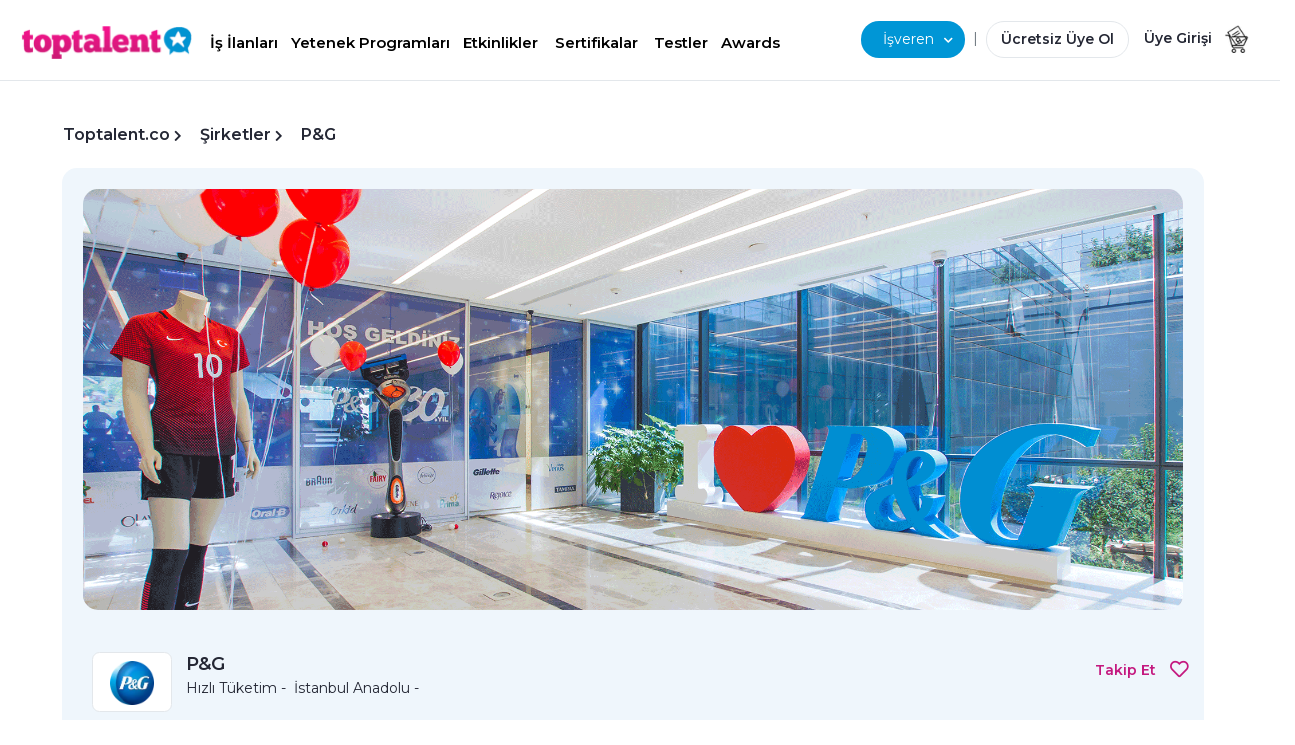

--- FILE ---
content_type: text/html; charset=utf-8
request_url: https://toptalent.co/pg
body_size: 23258
content:
<!DOCTYPE html>

<html lang="tr">
<head>
    <meta charset="utf-8" /><script type="text/javascript">window.NREUM||(NREUM={});NREUM.info = {"beacon":"bam.eu01.nr-data.net","errorBeacon":"bam.eu01.nr-data.net","licenseKey":"NRJS-659f7528226b1a8f899","applicationID":"29015522","transactionName":"MhBSZQoZWhZYUEVbXwtafWc7V3cKVENQXFkABnNeFgxGClVfVEAfIRBEUBEU","queueTime":15,"applicationTime":249,"agent":"","atts":""}</script><script type="text/javascript">(window.NREUM||(NREUM={})).init={ajax:{deny_list:["bam.eu01.nr-data.net"]},feature_flags:["soft_nav"]};(window.NREUM||(NREUM={})).loader_config={licenseKey:"NRJS-659f7528226b1a8f899",applicationID:"29015522",browserID:"29015530"};window.NREUM||(NREUM={}),__nr_require=function(t,e,n){function r(n){if(!e[n]){var i=e[n]={exports:{}};t[n][0].call(i.exports,function(e){var i=t[n][1][e];return r(i||e)},i,i.exports)}return e[n].exports}if("function"==typeof __nr_require)return __nr_require;for(var i=0;i<n.length;i++)r(n[i]);return r}({1:[function(t,e,n){function r(){}function i(t,e,n,r){return function(){return s.recordSupportability("API/"+e+"/called"),o(t+e,[u.now()].concat(c(arguments)),n?null:this,r),n?void 0:this}}var o=t("handle"),a=t(9),c=t(10),f=t("ee").get("tracer"),u=t("loader"),s=t(4),d=NREUM;"undefined"==typeof window.newrelic&&(newrelic=d);var p=["setPageViewName","setCustomAttribute","setErrorHandler","finished","addToTrace","inlineHit","addRelease"],l="api-",v=l+"ixn-";a(p,function(t,e){d[e]=i(l,e,!0,"api")}),d.addPageAction=i(l,"addPageAction",!0),d.setCurrentRouteName=i(l,"routeName",!0),e.exports=newrelic,d.interaction=function(){return(new r).get()};var m=r.prototype={createTracer:function(t,e){var n={},r=this,i="function"==typeof e;return o(v+"tracer",[u.now(),t,n],r),function(){if(f.emit((i?"":"no-")+"fn-start",[u.now(),r,i],n),i)try{return e.apply(this,arguments)}catch(t){throw f.emit("fn-err",[arguments,this,t],n),t}finally{f.emit("fn-end",[u.now()],n)}}}};a("actionText,setName,setAttribute,save,ignore,onEnd,getContext,end,get".split(","),function(t,e){m[e]=i(v,e)}),newrelic.noticeError=function(t,e){"string"==typeof t&&(t=new Error(t)),s.recordSupportability("API/noticeError/called"),o("err",[t,u.now(),!1,e])}},{}],2:[function(t,e,n){function r(t){if(NREUM.init){for(var e=NREUM.init,n=t.split("."),r=0;r<n.length-1;r++)if(e=e[n[r]],"object"!=typeof e)return;return e=e[n[n.length-1]]}}e.exports={getConfiguration:r}},{}],3:[function(t,e,n){var r=!1;try{var i=Object.defineProperty({},"passive",{get:function(){r=!0}});window.addEventListener("testPassive",null,i),window.removeEventListener("testPassive",null,i)}catch(o){}e.exports=function(t){return r?{passive:!0,capture:!!t}:!!t}},{}],4:[function(t,e,n){function r(t,e){var n=[a,t,{name:t},e];return o("storeMetric",n,null,"api"),n}function i(t,e){var n=[c,t,{name:t},e];return o("storeEventMetrics",n,null,"api"),n}var o=t("handle"),a="sm",c="cm";e.exports={constants:{SUPPORTABILITY_METRIC:a,CUSTOM_METRIC:c},recordSupportability:r,recordCustom:i}},{}],5:[function(t,e,n){function r(){return c.exists&&performance.now?Math.round(performance.now()):(o=Math.max((new Date).getTime(),o))-a}function i(){return o}var o=(new Date).getTime(),a=o,c=t(11);e.exports=r,e.exports.offset=a,e.exports.getLastTimestamp=i},{}],6:[function(t,e,n){function r(t,e){var n=t.getEntries();n.forEach(function(t){"first-paint"===t.name?l("timing",["fp",Math.floor(t.startTime)]):"first-contentful-paint"===t.name&&l("timing",["fcp",Math.floor(t.startTime)])})}function i(t,e){var n=t.getEntries();if(n.length>0){var r=n[n.length-1];if(u&&u<r.startTime)return;var i=[r],o=a({});o&&i.push(o),l("lcp",i)}}function o(t){t.getEntries().forEach(function(t){t.hadRecentInput||l("cls",[t])})}function a(t){var e=navigator.connection||navigator.mozConnection||navigator.webkitConnection;if(e)return e.type&&(t["net-type"]=e.type),e.effectiveType&&(t["net-etype"]=e.effectiveType),e.rtt&&(t["net-rtt"]=e.rtt),e.downlink&&(t["net-dlink"]=e.downlink),t}function c(t){if(t instanceof y&&!w){var e=Math.round(t.timeStamp),n={type:t.type};a(n),e<=v.now()?n.fid=v.now()-e:e>v.offset&&e<=Date.now()?(e-=v.offset,n.fid=v.now()-e):e=v.now(),w=!0,l("timing",["fi",e,n])}}function f(t){"hidden"===t&&(u=v.now(),l("pageHide",[u]))}if(!("init"in NREUM&&"page_view_timing"in NREUM.init&&"enabled"in NREUM.init.page_view_timing&&NREUM.init.page_view_timing.enabled===!1)){var u,s,d,p,l=t("handle"),v=t("loader"),m=t(8),g=t(3),y=NREUM.o.EV;if("PerformanceObserver"in window&&"function"==typeof window.PerformanceObserver){s=new PerformanceObserver(r);try{s.observe({entryTypes:["paint"]})}catch(h){}d=new PerformanceObserver(i);try{d.observe({entryTypes:["largest-contentful-paint"]})}catch(h){}p=new PerformanceObserver(o);try{p.observe({type:"layout-shift",buffered:!0})}catch(h){}}if("addEventListener"in document){var w=!1,b=["click","keydown","mousedown","pointerdown","touchstart"];b.forEach(function(t){document.addEventListener(t,c,g(!1))})}m(f)}},{}],7:[function(t,e,n){function r(t,e){if(!i)return!1;if(t!==i)return!1;if(!e)return!0;if(!o)return!1;for(var n=o.split("."),r=e.split("."),a=0;a<r.length;a++)if(r[a]!==n[a])return!1;return!0}var i=null,o=null,a=/Version\/(\S+)\s+Safari/;if(navigator.userAgent){var c=navigator.userAgent,f=c.match(a);f&&c.indexOf("Chrome")===-1&&c.indexOf("Chromium")===-1&&(i="Safari",o=f[1])}e.exports={agent:i,version:o,match:r}},{}],8:[function(t,e,n){function r(t){function e(){t(c&&document[c]?document[c]:document[o]?"hidden":"visible")}"addEventListener"in document&&a&&document.addEventListener(a,e,i(!1))}var i=t(3);e.exports=r;var o,a,c;"undefined"!=typeof document.hidden?(o="hidden",a="visibilitychange",c="visibilityState"):"undefined"!=typeof document.msHidden?(o="msHidden",a="msvisibilitychange"):"undefined"!=typeof document.webkitHidden&&(o="webkitHidden",a="webkitvisibilitychange",c="webkitVisibilityState")},{}],9:[function(t,e,n){function r(t,e){var n=[],r="",o=0;for(r in t)i.call(t,r)&&(n[o]=e(r,t[r]),o+=1);return n}var i=Object.prototype.hasOwnProperty;e.exports=r},{}],10:[function(t,e,n){function r(t,e,n){e||(e=0),"undefined"==typeof n&&(n=t?t.length:0);for(var r=-1,i=n-e||0,o=Array(i<0?0:i);++r<i;)o[r]=t[e+r];return o}e.exports=r},{}],11:[function(t,e,n){e.exports={exists:"undefined"!=typeof window.performance&&window.performance.timing&&"undefined"!=typeof window.performance.timing.navigationStart}},{}],ee:[function(t,e,n){function r(){}function i(t){function e(t){return t&&t instanceof r?t:t?u(t,f,a):a()}function n(n,r,i,o,a){if(a!==!1&&(a=!0),!l.aborted||o){t&&a&&t(n,r,i);for(var c=e(i),f=m(n),u=f.length,s=0;s<u;s++)f[s].apply(c,r);var p=d[w[n]];return p&&p.push([b,n,r,c]),c}}function o(t,e){h[t]=m(t).concat(e)}function v(t,e){var n=h[t];if(n)for(var r=0;r<n.length;r++)n[r]===e&&n.splice(r,1)}function m(t){return h[t]||[]}function g(t){return p[t]=p[t]||i(n)}function y(t,e){l.aborted||s(t,function(t,n){e=e||"feature",w[n]=e,e in d||(d[e]=[])})}var h={},w={},b={on:o,addEventListener:o,removeEventListener:v,emit:n,get:g,listeners:m,context:e,buffer:y,abort:c,aborted:!1};return b}function o(t){return u(t,f,a)}function a(){return new r}function c(){(d.api||d.feature)&&(l.aborted=!0,d=l.backlog={})}var f="nr@context",u=t("gos"),s=t(9),d={},p={},l=e.exports=i();e.exports.getOrSetContext=o,l.backlog=d},{}],gos:[function(t,e,n){function r(t,e,n){if(i.call(t,e))return t[e];var r=n();if(Object.defineProperty&&Object.keys)try{return Object.defineProperty(t,e,{value:r,writable:!0,enumerable:!1}),r}catch(o){}return t[e]=r,r}var i=Object.prototype.hasOwnProperty;e.exports=r},{}],handle:[function(t,e,n){function r(t,e,n,r){i.buffer([t],r),i.emit(t,e,n)}var i=t("ee").get("handle");e.exports=r,r.ee=i},{}],id:[function(t,e,n){function r(t){var e=typeof t;return!t||"object"!==e&&"function"!==e?-1:t===window?0:a(t,o,function(){return i++})}var i=1,o="nr@id",a=t("gos");e.exports=r},{}],loader:[function(t,e,n){function r(){if(!M++){var t=T.info=NREUM.info,e=m.getElementsByTagName("script")[0];if(setTimeout(u.abort,3e4),!(t&&t.licenseKey&&t.applicationID&&e))return u.abort();f(x,function(e,n){t[e]||(t[e]=n)});var n=a();c("mark",["onload",n+T.offset],null,"api"),c("timing",["load",n]);var r=m.createElement("script");0===t.agent.indexOf("http://")||0===t.agent.indexOf("https://")?r.src=t.agent:r.src=l+"://"+t.agent,e.parentNode.insertBefore(r,e)}}function i(){"complete"===m.readyState&&o()}function o(){c("mark",["domContent",a()+T.offset],null,"api")}var a=t(5),c=t("handle"),f=t(9),u=t("ee"),s=t(7),d=t(2),p=t(3),l=d.getConfiguration("ssl")===!1?"http":"https",v=window,m=v.document,g="addEventListener",y="attachEvent",h=v.XMLHttpRequest,w=h&&h.prototype,b=!1;NREUM.o={ST:setTimeout,SI:v.setImmediate,CT:clearTimeout,XHR:h,REQ:v.Request,EV:v.Event,PR:v.Promise,MO:v.MutationObserver};var E=""+location,x={beacon:"bam.nr-data.net",errorBeacon:"bam.nr-data.net",agent:"js-agent.newrelic.com/nr-1216.min.js"},O=h&&w&&w[g]&&!/CriOS/.test(navigator.userAgent),T=e.exports={offset:a.getLastTimestamp(),now:a,origin:E,features:{},xhrWrappable:O,userAgent:s,disabled:b};if(!b){t(1),t(6),m[g]?(m[g]("DOMContentLoaded",o,p(!1)),v[g]("load",r,p(!1))):(m[y]("onreadystatechange",i),v[y]("onload",r)),c("mark",["firstbyte",a.getLastTimestamp()],null,"api");var M=0}},{}],"wrap-function":[function(t,e,n){function r(t,e){function n(e,n,r,f,u){function nrWrapper(){var o,a,s,p;try{a=this,o=d(arguments),s="function"==typeof r?r(o,a):r||{}}catch(l){i([l,"",[o,a,f],s],t)}c(n+"start",[o,a,f],s,u);try{return p=e.apply(a,o)}catch(v){throw c(n+"err",[o,a,v],s,u),v}finally{c(n+"end",[o,a,p],s,u)}}return a(e)?e:(n||(n=""),nrWrapper[p]=e,o(e,nrWrapper,t),nrWrapper)}function r(t,e,r,i,o){r||(r="");var c,f,u,s="-"===r.charAt(0);for(u=0;u<e.length;u++)f=e[u],c=t[f],a(c)||(t[f]=n(c,s?f+r:r,i,f,o))}function c(n,r,o,a){if(!v||e){var c=v;v=!0;try{t.emit(n,r,o,e,a)}catch(f){i([f,n,r,o],t)}v=c}}return t||(t=s),n.inPlace=r,n.flag=p,n}function i(t,e){e||(e=s);try{e.emit("internal-error",t)}catch(n){}}function o(t,e,n){if(Object.defineProperty&&Object.keys)try{var r=Object.keys(t);return r.forEach(function(n){Object.defineProperty(e,n,{get:function(){return t[n]},set:function(e){return t[n]=e,e}})}),e}catch(o){i([o],n)}for(var a in t)l.call(t,a)&&(e[a]=t[a]);return e}function a(t){return!(t&&t instanceof Function&&t.apply&&!t[p])}function c(t,e){var n=e(t);return n[p]=t,o(t,n,s),n}function f(t,e,n){var r=t[e];t[e]=c(r,n)}function u(){for(var t=arguments.length,e=new Array(t),n=0;n<t;++n)e[n]=arguments[n];return e}var s=t("ee"),d=t(10),p="nr@original",l=Object.prototype.hasOwnProperty,v=!1;e.exports=r,e.exports.wrapFunction=c,e.exports.wrapInPlace=f,e.exports.argsToArray=u},{}]},{},["loader"]);</script>
    
    <title>Toptalent.co | P&amp;G</title>

    <meta name="description" content="P&amp;G olarak amacımız; bug&#252;n ve gelecek nesiller i&#231;in d&#252;nya t&#252;keticilerinin yaşamlarını iyileştirecek y&#252;ksek kalite ve değerde markalı &#252;r&#252;nler ve hizmetler sunmaktır. " />
    <meta charset="utf-8">
    <meta name="viewport" content="width=device-width, minimum-scale=1.0, maximum-scale=1.0, user-scalable=no">
    <meta name="google-site-verification" content="iiRGQhx0EPxsEEn4i-4TWpgzpaIemhoSpRk7U25RMTg" />
    <meta property="og:url" content="https://toptalent.co/pg" />
    <meta property="og:title" content="Toptalent.co | P&amp;G" />
    <meta property="og:site_name" content="toptalent.co" />
    <meta property="og:description" content="P&amp;G olarak amacımız; bug&#252;n ve gelecek nesiller i&#231;in d&#252;nya t&#252;keticilerinin yaşamlarını iyileştirecek y&#252;ksek kalite ve değerde markalı &#252;r&#252;nler ve hizmetler sunmaktır. " />
    <meta property="og:type" content="website" />
    <meta property="og:locale" content="tr_TR" />
    <link rel="shortcut icon" href="/favicon.ico">
        <meta name="robots" content="index, follow">
    

    <link rel="apple-touch-icon" sizes="57x57" href="/Content/img/favicons/apple-icon-57x57.png">
    <link rel="apple-touch-icon" sizes="60x60" href="/Content/img/favicons/apple-icon-60x60.png">
    <link rel="apple-touch-icon" sizes="72x72" href="/Content/img/favicons/apple-icon-72x72.png">
    <link rel="apple-touch-icon" sizes="76x76" href="/Content/img/favicons/apple-icon-76x76.png">
    <link rel="apple-touch-icon" sizes="114x114" href="/Content/img/favicons/apple-icon-114x114.png">
    <link rel="apple-touch-icon" sizes="120x120" href="/Content/img/favicons/apple-icon-120x120.png">
    <link rel="apple-touch-icon" sizes="144x144" href="/Content/img/favicons/apple-icon-144x144.png">
    <link rel="apple-touch-icon" sizes="152x152" href="/Content/img/favicons/apple-icon-152x152.png">
    <link rel="apple-touch-icon" sizes="180x180" href="/Content/img/favicons/apple-icon-180x180.png">
    <link rel="icon" type="image/png" sizes="192x192" href="/Content/img/favicons/android-icon-192x192.png">
    <link rel="icon" type="image/png" sizes="32x32" href="/Content/img/favicons/favicon-32x32.png">
    <link rel="icon" type="image/png" sizes="96x96" href="/Content/img/favicons/favicon-96x96.png">
    <link rel="icon" type="image/png" sizes="16x16" href="/Content/img/favicons/favicon-16x16.png">
    <link rel="manifest" href="/Content/img/favicons/manifest.json">
    <meta name="msapplication-TileColor" content="#ffffff">
    <meta name="msapplication-TileImage" content="/Content/img/favicons/ms-icon-144x144.png">
    <meta name="theme-color" content="#ffffff">

    <!--#region Dns Prefetch & Preconnect  -->
    <link rel="preconnect" href="//www.googletagmanager.com">
    <link rel="preconnect" href="//www.google-analytics.com">
    <link rel="preconnect" href="//connect.facebook.net">
    <link rel="preconnect" href="//static.hotjar.com">
    <link rel="preconnect" href="https://fonts.googleapis.com">
    <link rel="preconnect" href="https://fonts.gstatic.com" crossorigin>
    <link rel="dns-prefetch" href="//www.googletagmanager.com">
    <link rel="dns-prefetch" href="//www.google-analytics.com">
    <link rel="dns-prefetch" href="//connect.facebook.net">
    <link rel="dns-prefetch" href="//static.hotjar.com">

    <!--#endregion -->

    <link href="https://toptalent.co/pg" rel="canonical" />
            <meta property="og:image" content="https://toptalent.co/Uploads/CompanyImages/ProfilPageHeaderPhoto/f66a9b67-8655-4ee5-af46-d68bc79beb47.png" />
            <meta name="twitter:image" content="https://toptalent.co/Uploads/CompanyImages/ProfilPageHeaderPhoto/f66a9b67-8655-4ee5-af46-d68bc79beb47.png" />

    <meta name="twitter:site" content="@toptalentTR" />
    <meta name="twitter:title" content="Toptalent.co | P&amp;G" />
    <meta name="twitter:description" content="P&amp;G olarak amacımız; bug&#252;n ve gelecek nesiller i&#231;in d&#252;nya t&#252;keticilerinin yaşamlarını iyileştirecek y&#252;ksek kalite ve değerde markalı &#252;r&#252;nler ve hizmetler sunmaktır. " />
    <meta name="twitter:card" content="summary_large_image" />
    <meta name="twitter:creator" content="@toptalentTR" />

    <meta name="facebook-domain-verification" content="8djd9p0w2o2gy3f8b5bi5xwnl5k976" />

    <link rel="stylesheet" href="/assets/css/bootstrap.min.css">
    <link rel="stylesheet" href="/assets/css/toptalent-core.min.css?v=70">
    
    
    <link rel="stylesheet" href="/assets/css/custom.min.css?v=70">
    <link href="/assets/css/app.min.css?v=70" rel="stylesheet" />
    <link href="/owlcarousel?v=MmPx2D6xvHqWXHicx2xQII_16PnBXopYQuZyF8yqpMA1" rel="stylesheet"/>

    <!-- Custom -->

    <link rel="stylesheet" href="/assets/css/all.min.css?v=70" />
    <link href="/assets/css/nav2.css?v=70" rel="stylesheet" />
    <link rel="preload" href="/assets/css/nav2.css?v=70" as="style" onload="this.onload=null;this.rel='stylesheet'">
    <noscript><link rel="stylesheet" href="/assets/css/nav2.css?v=70"></noscript>
    
    
    

    
    <link rel="stylesheet" href="/Content/css/bootstrap/bootstrap-multiselect.css?v=70" media="print" onload="this.media='all'">
    <link rel="stylesheet" href="/Assets/css/select2-4.1.0-rc.0.min.css" media="print" onload="this.media='all'">
    

    <link rel="stylesheet" href="/assets/pages/layout/footermobile.css?v=70" media="print" onload="this.media='screen and (max-width:576px)'">
    <link rel="stylesheet" href="/assets/pages/layout/footer.css?v=70" media="print" onload="this.media='screen and (min-width:1166px)'">
    
    
        <link rel="preload" as="image" href="/assets/img/logo/logo-toptalent.png" importance="high">
    <link rel="preload" href="/assets/css/bootstrap.min.css" as="style">
    <link rel="preload" href="/assets/css/custom.min.css?v=70" as="style">

    

    <link rel="preload" as="image" href="/assets/img/cmn/icon-sprite.png" importance="high">
    <link rel="preload" as="script" href="/assets/js/jquery-1.9.1.min.js">

    <style>
        .add-button {
            position: absolute;
            top: 1px;
            left: 1px;
        }

        @media (min-width: 576px) and (max-width: 991px) {
            .row {
                margin-left: 0 !important;
                margin-right: 0 !important;
            }
        }

        div.btn-canli-yayin {
            position: fixed;
            bottom: 15px;
            right: 25px;
            z-index: 100001;
        }
        div.btn-display-topawards {
            position: fixed;
            bottom: 5px;
            right: 5px;
            z-index: 100001;
        }
    </style>
    <script>
        (function (w, d, s, l, i) {
            w[l] = w[l] || []; w[l].push({
                'gtm.start':
                    new Date().getTime(), event: 'gtm.js'
            }); var f = d.getElementsByTagName(s)[0],
                j = d.createElement(s), dl = l != 'dataLayer' ? '&l=' + l : ''; j.async = true; j.src =
                    'https://www.googletagmanager.com/gtm.js?id=' + i + dl; f.parentNode.insertBefore(j, f);
        })(window, document, 'script', 'dataLayer', 'GTM-5FS2BNF');</script>
    <script>
        var googletag = googletag || {};
        googletag.cmd = googletag.cmd || [];
    </script>



<script async src="https://securepubads.g.doubleclick.net/tag/js/gpt.js"></script>
<script>
    googletag.cmd.push(function () {
        googletag.defineSlot('/34280856/Toptalent_Ads', [336, 280], 'div-gpt-ad-1528222952994-1').addService(googletag.pubads());
        googletag.pubads().enableSingleRequest();
        googletag.enableServices();
    });
</script>
<script>
    window.googletag = window.googletag || { cmd: [] };
    googletag.cmd.push(function () {
        googletag.defineSlot('/34280856/300x250', [300, 250], 'div-gpt-ad-1598000872665-0').addService(googletag.pubads());
        googletag.pubads().enableSingleRequest();
        googletag.enableServices();
    });
</script>
<script>
    googletag.cmd.push(function () {
        var leaderboard_mapping = googletag.sizeMapping().
            addSize([800, 600], [728, 90]).
            addSize([0, 0], [320, 50]).
            build();
        //leaderboard declaration
        googletag.defineSlot('/34280856/Toptalent_Ads', [728, 90], 'div-gpt-ad-1528222952994-0').defineSizeMapping(leaderboard_mapping).addService(googletag.pubads());
        googletag.pubads().enableSingleRequest();
        googletag.enableServices();
    });
</script>

    <!-- Hotjar Tracking Code for www.toptalent.co -->
    <script>
        (function (h, o, t, j, a, r) {
            h.hj = h.hj || function () { (h.hj.q = h.hj.q || []).push(arguments) };
            h._hjSettings = { hjid: 1019150, hjsv: 6 };
            a = o.getElementsByTagName('head')[0];
            r = o.createElement('script'); r.async = 1;
            r.src = t + h._hjSettings.hjid + j + h._hjSettings.hjsv;
            a.appendChild(r);
        })(window, document, 'https://static.hotjar.com/c/hotjar-', '.js?sv=');
    </script>
</head>
<body>
    <noscript>
        <iframe src="https://www.googletagmanager.com/ns.html?id=GTM-5FS2BNF"
                height="0" width="0" style="display:none;visibility:hidden"></iframe>
    </noscript>








    
    <input id="cauth" name="cauth" type="hidden" value="False" />
    <div class="modal fade" id="loginModal" tabindex="-1" aria-labelledby="loginModal" aria-hidden="true">
        <div class="modal-dialog modal-dialog-right">
            <div class="modal-content modal-content-right">
                <div class="modal-body">
                </div>
            </div>
        </div>
    </div>
    <div class="modal fade" id="forgotPassword" tabindex="-1" aria-labelledby="forgotPassword" aria-hidden="true">
        <div class="modal-dialog modal-dialog-right">
            <div class="modal-content modal-content-right">
                <div class="modal-body" id="forgotPasswordModalBody">

                </div>
            </div>
        </div>
    </div>
    <div class="modal fade" id="registration" tabindex="-1" aria-labelledby="registration" aria-hidden="true">
        <div class="modal-dialog modal-dialog-right">
            <div class="modal-content modal-content-right">
                <div class="modal-body" id="registrationModalBody">
                </div>
            </div>
        </div>
    </div>

    <div class="modal fade" id="OnBoarding" tabindex="-1" aria-labelledby="onBoarding" aria-hidden="true">
        <div class="modal-dialog">
            <div class="modal-content r-15">
                <div class="modal-body p-30" id="OnBoardingModalBody">
                </div>
            </div>
        </div>
    </div>
    <div class="modal fade" id="MessageModal" tabindex="-1" aria-labelledby="MessageModal" aria-hidden="true" style="z-index:1051!important;">
        <div class="modal-dialog">
            <div class="modal-content r-15">
                <div class="modal-body text-center p-30" id="MessageContent">
                </div>
            </div>
        </div>
    </div>




    


    


<style>
    @media(max-width:360px) {
    }
</style>
        <div class="container-fluid fixed-top" style="background-color: #fff; box-shadow: 0 1px 0 0 #e3e7eb;">

                    <style>
                        .top-job-button {
                            background-color: #fff;
                            border-top-left-radius: 8px;
                            border-top-right-radius: 8px;
                        }

                        .topTitle {
                            background: #EFF6FC;
                            padding-top: 10px;
                            justify-content: start;
                        }

                        .top-item {
                            color: #000;
                            font-size: 15px;
                            display: flex;
                            align-items: center;
                            padding-bottom: 10px;
                        }

                            .top-item:hover {
                                color: #000;
                                text-decoration: none;
                            }

                                .top-item:hover:active {
                                    color: #D51D8A;
                                    background-color: #EFF6FC;
                                }

                        .topImage {
                            margin-right: 8px;
                        }
                    </style>
                <div class="row px-md-4">
                    <div class="col-7 col-sm-8 navbar-height-l reset-padding-l pr-0 pt-4">
                        <a href="#" style="left:-3px; position: relative;" class="link-black pr-0" data-toggle="collapse" data-target="#accordionLefMenu" aria-controls="navbarCollapse" aria-expanded="true" aria-label="Toggle navigation">
                            <i class="fas fa-bars f-16 d-sm-none" style="vertical-align:middle;"></i>
                        </a>
                        
                        <a class="navbar-brand mx-0" href="/">
                       <img importance="high" title="toptalent.co" alt="toptalent.co" width="170" height="34" src="/assets/img/logo/logo-toptalent.png"
                            srcset="/assets/img/logo/logo-toptalent@2x.png 2x,
        /assets/img/logo/logo-toptalent@3x.png 3x"
                            class="toptalent-logo">
                   </a>

                        <div class="d-none d-lg-inline d-xl-inline">
                            <div class="d-none d-lg-inline d-xl-inline dropdown-isara" style="margin-left:10px;">
                                <a href="/is-ilanlari" class="btn ff-pnova-b fw-600 f-17 pt-2 pb-2 pl-1 pr-1 dropdown-toggle headItem"  aria-haspopup="true" aria-expanded="false">
                                    İş İlanları
                                </a>
                                <a href="/yetenek-programlari" class="btn ff-pnova-b fw-600 pt-2 pb-2 pl-1 pr-1 dropdown-toggle headItem"  aria-haspopup="true" aria-expanded="false">
                                    Yetenek Programları
                                </a>
                                <a href="/etkinlikler" class="btn ff-pnova-b fw-600 pt-2 pb-2 pl-1 pr-1 dropdown-toggle headItem" type="button"  aria-haspopup="true" aria-expanded="false">
                                    Etkinlikler
                                </a>
                                <a href="https://toptalent.co/online-egitim-sertifika-programlari/" class="btn ff-pnova-b fw-600 p-2 dropdown-toggle headItem" type="button"  aria-haspopup="true" aria-expanded="false">
                                    Sertifikalar
                                </a>

                                <a href="/yetenek-testleri" class="btn ff-pnova-b fw-600 pt-2 pb-2 pl-1 pr-1 dropdown-toggle headItem" type="button"  aria-haspopup="true" aria-expanded="false">
                                    Testler
                                </a>
                                <a href="https://toptalent.co/awards" class="btn ff-pnova-b fw-600 pt-2 pb-2 pl-1 pr-0 dropdown-toggle headItem" type="button"  aria-haspopup="true" aria-expanded="false">
                                    Awards
                                </a>
                                <!--<a href="https://toptalent.co/businessschool/online-egitim-sertifika-programlari/" class="btn ff-pnova-b fw-600 f-17   p-2 dropdown-toggle headItem" type="button"--> 
                                <!--aria-haspopup="true" aria-expanded="false">
    Eğitimler-->
                                
                                <!--</a>-->
                                


                            </div>

                            <!--<div class="d-none d-lg-inline d-xl-inline dropdown-isehazirlan">
        <a href="#" class="btn  p-2 pl-4 pr-4 dropdown-toggle" type="button" data-toggle="dropdown" aria-haspopup="true" aria-expanded="false">
            İşe Hazırlan<i class="fas fa-chevron-down" style=""></i>
        </a>
        <div class="dropdown-menu isveren-menu" style="left:-20px!important;">
            <a class="dropdown-item" href="https://toptalent.co/businessschool/online-egitim-sertifika-programlari/">Business School</a>
            <a class="dropdown-item" href="https://toptalent.co/businessschool/ucretsiz-online-egitimler/">Ücretsiz Eğitimler</a>
            <a class="dropdown-item" href="/sirketler">Şirketler</a>
            <a class="dropdown-item" href="/kariyer-araclari">CV Programları</a>-->
                            
                            <!--</div>
        </div>-->

                        </div>
                        
                        <style>
                            .headItem {
                                color: #000;
                                text-decoration: none;
                                border-bottom: 1px solid transparent;
                                transition: all ease-in-out 100ms;
                            }

                                .headItem:hover {
                                    color: #D51D8A;
                                }

                            /*.un {
                                    display: inline-block;
                                }

                                    .un:hover {
                                        color: #D51D8A;
                                    }

                                    .un::after {
                                        content: '';
                                        width: 0px;
                                        height: 1px;
                                        display: block;
                                        background: #D51D8A;
                                        transition: 300ms;
                                    }

                                    .un:hover::after {
                                        width: 98%;
                                    }*/

                            .cv-generator {
                                text-align: center;
                                display: inline-flex;
                                height: 35px;
                                width: 90px;
                                line-height: 1;
                                border: 1px solid #8e8e8e;
                                align-items: center;
                                justify-content: center;
                                border-radius: 5px;
                                top: -5px;
                                position: relative;
                                color: #000;
                                font-size: 12px;
                            }

                                .cv-generator a {
                                    color: #000;
                                    text-decoration: none;
                                }

                            @media only screen and (max-width : 667px) {
                                .cv-generator {
                                    top: 0;
                                }
                            }
                        </style>

                        

                        <style>
                            .isveren-menu {
                                background: #FFFFFF !important;
                                box-shadow: 0px 4px 17px rgba(0, 0, 0, 0.1) !important;
                                border-radius: 16px !important;
                                margin-top: 0px;
                            }

                                .isveren-menu a.dropdown-item {
                                    padding-top: 8px;
                                    padding-bottom: 8px;
                                }

                            .dropdown-isveren .dropdown-toggle:focus, .dropdown-isara .dropdown-toggle:focus, .dropdown-isehazirlan .dropdown-toggle:focus {
                                box-shadow: none;
                            }

                            .dropdown-isara a.dropdown-toggle, .dropdown-isehazirlan a.dropdown-toggle {
                                font-weight: 600;
                                font-size: 15px;
                            }

                                .dropdown-isara a.dropdown-toggle i, .dropdown-isehazirlan a.dropdown-toggle i {
                                    font-size: 14px;
                                    right: -10px;
                                    position: relative;
                                    top: 0;
                                }


                                .dropdown-isveren a.dropdown-toggle:after, .dropdown-isara a.dropdown-toggle:after, .dropdown-isehazirlan a.dropdown-toggle:after {
                                    display: none;
                                }
                        </style>


                    </div>
                    <style>
                        .header-search {
                            width: 300px;
                            display: inline-flex;
                        }

                            .header-search .search-icon {
                                position: absolute;
                                /* right: 0; */
                                top: 0;
                                display: flex;
                                flex-direction: row;
                                justify-content: center;
                                align-items: center;
                                align-self: center;
                                /*left: 2.91%;*/
                                /*top: 24%;*/
                                /*bottom: 24%;*/
                                /* background: #C4197F; */
                                border-radius: 250px;
                                text-align: center;
                                color: #FFFFFF;
                                z-index: 221;
                                white-space: nowrap;
                                left: 3.41%;
                                right: 87.5%;
                                top: 10%;
                                bottom: 10%;
                                width: 32px;
                                height: 32px;
                            }

                        .search-section p {
                            font-size: 18px;
                            font-weight: 700;
                            color: rgb(61, 36, 98);
                            width: 100%;
                            text-align: center;
                            line-height: 1.25;
                            margin: 0;
                            padding: 0;
                            border: 0;
                            outline: 0;
                            font-size: 100%;
                            vertical-align: baseline;
                            background: transparent;
                        }


                        .header-search input {
                            display: flex;
                            -webkit-box-align: center;
                            align-items: center;
                            -webkit-box-pack: center;
                            justify-content: center;
                            width: 100%;
                            max-width: 366px;
                            padding: 16px 24px;
                            background-color: rgb(255, 255, 255);
                            border: 1px solid #E3E7EB;
                            border-radius: 20px !important;
                            height: 40px;
                            text-indent: 20px;
                        }

                            .header-search input::-ms-input-placeholder, .header-search input::placeholder {
                                font-weight: 400 !important;
                                font-size: 19px !important;
                                line-height: 26px !important;
                                color: #242734 !important;
                            }
                    </style>
                    <div class="col-5 col-sm-4 navbar-height-l text-right ml-auto reset-padding-r pl-0 pt-4 pull-right" style="padding-right:5px !important;margin-right:0px !important;padding-left:0px !important;margin-left:0px !important; ">

                        <div class="d-none d-lg-inline d-xl-inline" style="padding-right:0px;margin-right:0px;padding-left:0px !important;margin-left:0px !important;">
                            
                            <!--<div class="input-group col-md-1 px-0 header-search">
                            <input type="search" placeholder="Ara" class="form-control ff-pnova-sb" autocomplete="off">
                            <svg class="search-icon" width="32" height="32" viewBox="0 0 32 32" fill="none" xmlns="http://www.w3.org/2000/svg">
                                <rect width="32" height="32" fill="#D8D8D8" fill-opacity="0.01" />
                                <circle cx="15" cy="14" r="7" stroke="#242734" stroke-width="2" />
                                <path d="M20 20L24.3571 24.3571" stroke="#242734" stroke-width="2" />
                            </svg>-->
                            


                            <!--</div>-->
                            
                            
                            <div class="d-none d-lg-inline d-xl-inline dropdown-isveren">

                                
                                <a href="#" class="btn btn-blue p-2 pl-4 pr-4 dropdown-toggle" type="button" data-toggle="dropdown" aria-haspopup="true" aria-expanded="false">
                                    İşveren<i class="fas fa-chevron-down" style="font-size: 10px; right: -10px;position: relative;top: 0;"></i>
                                </a>
                                <div class="dropdown-menu isveren-menu" style="left:-20px!important;">
                                    <a class="dropdown-item" href="/sirket"> İşveren Girişi</a>
                                    <a class="dropdown-item" href="/ucretsiz-is-ilani-ver">Ücretsiz İş İlanı Ver</a>
                                    <a class="dropdown-item" href="/isveren">İşe Alım Çözümleri</a>
                                    <a class="dropdown-item" href="/assessment-aday-degerlendirme-ve-ise-alim-testleri">Değerlendirme ve İşe Alım Testleri</a>
                                    <a class="dropdown-item" href="/insan-kaynaklari-platformu">İK Platformu</a>
                                    <a class="dropdown-item" href="/iletisim">Bize Ulaşın</a>
                                </div>
                            </div>
                            <span class="navbar-seperator text-muted" style="padding-left:4px !important; padding-right:4px !important;">|</span>
                            <a class="btn btn-ghost p-2 pl-3 pr-3 fw-600 mr-2 RegisterationBtn">Ücretsiz Üye Ol</a>
                            <a href="javascript:;" class="link-black navbar-seperator fw-600 LoginBtn" style="padding-left:4px !important; padding-right:4px !important; position:relative;">Üye Girişi</a>
                            <span style="margin-top:-5px;padding-top:-5px">
                                <a href="https://toptalent.co/businessschool/sepetim/" class="link-black navbar-seperator fw-600" style="padding-left:4px !important; padding-right:4px !important; position:relative;"><img src="/Assets/img/header/basket-sepet.png" height="28"></a>
                            </span>

                        </div>
                        <div class="d-flex d-xl-none d-lg-none float-right align-items-center" style=" justify-content: flex-end; width:250px; margin-top: 8px; font-size: 13px;">
                            
                            
                            <a href="javascript:void(0)" class="link-black navbar-seperator RegisterationBtn ff-pnova-sb pr-3" style="display: flex;text-align: center;">Üye Ol</a>
                            <a href="javascript:void(0)" class="link-black navbar-seperator LoginBtn ff-pnova-sb pr-0" style="text-align:center;">Üye Girişi</a>
                            <span style="margin-top:-5px;padding-top:-5px">
                                <a href="https://toptalent.co/businessschool/sepetim/" class="link-black navbar-seperator fw-600" style="padding-left:4px !important; padding-right:4px !important; position:relative;"><img src="/Assets/img/header/basket-sepet.png" height="28"></a>
                            </span>
                        </div>
                    </div>


                </div>

        </div>

    
    <div class="container-fluid p-0">
        <div class="row">
            

            <div class="col-12 col-sm-12 col-md-12 col-lg-12 col-xl-12  pl-3 pl-sm-0" id="maincontainer">
                



<style>
    #read-more-hakkimda {
        height: 210px;
        overflow-y: hidden;
    }

    #read-more-hakkimda1 {
        height: 100px;
        overflow-y: hidden;
    }

    .rd-content1 {
        height: 44px;
        overflow-y: hidden;
    }

        .rd-content1.active {
            height: auto !important;
            overflow-y: auto !important;
        }

    .rd-content {
        height: 100px;
        overflow-y: hidden;
    }

        .rd-content.active {
            height: auto !important;
            overflow-y: auto !important;
        }

    .fluid-video {
        position: relative;
        padding-bottom: 56.25%;
        height: 0;
        overflow: hidden;
    }

        .fluid-video iframe {
            width: 100%;
            height: 100%;
            position: absolute;
            left: 0px;
            top: 0px;
            overflow: hidden
        }
</style>
<link href="/Assets/plugin/swipebox-master/src/css/swipebox.min.css" rel="stylesheet" />

<div class="container-fluid container-blue-lt" style="background-color:#fff;">
    <div class="container px-0">
        <div class="row row-padding px-0">
            <div class="col-12 pt-4 pt-sm-5"></div>
            <div class="clearfix"></div>
            <!-- Profile Left Start -->
            <div class="col-12 mb-3 mb-sm-4 mx-auto">
                <div class="row">
                    <div class="col-12">
                        <ul class="page-breadcrumb d-none d-sm-block">
                            <li>
                                <a href="/" class="f-16 fw-600">Toptalent.co</a>
                                <i class="fas fa-chevron-right pr-3 fa-xs"></i>
                            </li>
                            <li>
                                <a href="/sirketler" class="f-16 fw-600">Şirketler</a>
                                <i class="fas fa-chevron-right pr-3 fa-xs"></i>
                            </li>
                            <li><span class="f-16 fw-600">P&amp;G</span></li>
                        </ul>

                    </div>
                </div>
            </div>
            <div class="col-lg-12 pl-0 pr-0 pb-4 pl-sm-3 pr-sm-3 mx-auto">
                <div class="card card-noborder r-15 mb-4 r-xs-0" style="background-color: #EFF6FC;">
                    <div class="col-12 pl-0 pr-0 pb-4 pb-sm-5 pl-sm-4 pr-sm-4 pt-sm-4">
                            <img src="/Uploads/CompanyImages/ProfilPageHeaderPhoto/f66a9b67-8655-4ee5-af46-d68bc79beb47.png" class="r-15 w-100 r-xs-0" alt="P&amp;G" />
                    </div>
                        <div class="col-12 d-flex">
                            <div class="col-sm-6 pb-3 pb-sm-2 ">
                                <ul class="list-unstyled">
                                    <li class="media">
                                        <img src="/Uploads/CompanyImages/Logo/97ec7cd8-4f17-442a-bddf-c5418169434f.webp" class="comp-logo mr-3" alt="P&amp;G">
                                        <div class="media-body">
                                            <h1 class="f-18 ff-pnova-b mb-0">P&amp;G</h1>
                                            Hızlı T&#252;ketim - &nbsp;İstanbul Anadolu - &nbsp;
                                        </div>
                                    </li>
                                </ul>
                            </div>
                                <div class="col-sm-6 pb-3 pb-sm-5 text-sm-right pl-4 pr-0" style="padding-left:5px!important;">

                                    <div class="float-right float-sm-none mt-2 mb-0 mb-sm-3">
                                        <a href="javascript:;" class="link-pink fw-600 add-favorite" data-id="39">Takip Et<i class="far fa-heart fa-lg pl-3"></i></a>
                                    </div>
                                    
                                    
                                </div>

                        </div>
                    <div class="col-12">
                            <div class="col-sm-12 d-flex">
                                <div class="col-sm-10 pb-1 d-sm-block">
                                    <h2 style="float:left;">
                                        <a href="#" onclick="smoothScroll(document.getElementById('companyjobs'))" class="f-16 ff-pnova-b pb-2 pr-3 text-black companybuttons" style="text-decoration:none;">İş İlanları</a>
                                    </h2>
                                    <h2 style="float:left;">
                                        <a href="#" onclick="smoothScroll(document.getElementById('companyAbout'))" class="f-16 ff-pnova-b pb-2 pr-3 text-black companybuttons" style="text-decoration:none;">Hakkında</a>
                                    </h2>
                                    <h2 style="float:left;">
                                        <a href="#" onclick="smoothScroll(document.getElementById('officeLife'))" class="f-16 ff-pnova-b pb-2 pr-3 text-black companybuttons" style="text-decoration:none;">Hayat</a>

                                    </h2>
                                    <h2 style="float:left;">
                                        <a href="#" onclick="smoothScroll(document.getElementById('companyphotos'))" class="f-16 ff-pnova-b pb-2 pr-3 text-black companybuttons" style="text-decoration:none;">Fotoğraflar</a>

                                    </h2>
                                    <h2 style="float:left;">
                                        <a href="#" onclick="smoothScroll(document.getElementById('testimonial'))" class="f-16 ff-pnova-b pb-2 pr-3 text-black companybuttons" style="text-decoration:none;">Takım</a>
                                    </h2>
                                    <h2 style="float:left;">
                                        <a href="#" onclick="smoothScroll(document.getElementById('companyvideos'))" class="f-16 ff-pnova-b pb-2 pr-3 text-black companybuttons" style="text-decoration:none;">Videolar</a>
                                    </h2>
                                    <h2 style="float:left;">
                                        <a href="#" onclick="smoothScroll(document.getElementById('socialmedia'))" class="f-16 ff-pnova-b pb-2 pr-3 text-black companybuttons" style="text-decoration:none;">Sosyal Medya</a>
                                    </h2>
                                </div>
                                
                            </div>
                        <style>
                            .companybuttons:hover {
                                color: black;
                            }
                        </style>
                        
                    </div>
                </div>
                    <div class="card card-noborder r-15 p-30 r-xs-0" style="background-color: transparent !important; padding-bottom: 0px !important; padding-top: 0px !important;" id="companyAbout">
                        <div class="row">
                            <div class="col-12 pb-3 pt-3">
                                <h5 class="f-20 ff-pnova-b">Hakkında</h5>
                                <div class="f-13 rd-content1" style="font-size:16px; line-height:1.4;" id="read-more-hakkimda1"><p>Günlük hayatı iyileştiren markalarıyla insan hayatına dokunan mirasını 1837&rsquo;den günümüze ulaştıran P&amp;G, günlük yaşamlara dokunarak küçük ama anlamlı farklar yaratmak için çalışıyor.</p>

<p>P&amp;G, hayatın küçük anlarında büyük potansiyel olduğunu görüyor: Dişlerimizi fırçalarken, saçlarımızı yıkarken, duş alırken, tıraş olurken, bebeğimize bakarken, evimizi temizlerken, bulaşıkları ve çamaşırları yıkarken... Bu anları biraz daha kolaylaştıran ürünler yapıyor.</p>
</div>
                                <a href="javascript:;" class="btn-readmore1 text-blue fw-600" data-target="read-more-hakkimda1">Daha fazla <i class="fas fa-chevron-down fa-xs p-left-10"></i></a>
                            </div>
                        </div>
                    </div>
                                <div id="companyphotos">
                    

    <div class="card card-noborder r-15 p-30 r-xs-0" style="background-color:transparent !important; padding-bottom:0px !important; padding-top:0px !important;">
        <div class="row">
            <div class="col-8 pb-2 pt-2">
                <h5 class="f-20 ff-pnova-b">Fotoğraflar</h5>
            </div>
            <div class="col-4 text-right pb-3 pt-3">
                
            </div>
            


            
                <style>

                    .showallphotos {
                        height: 617px;
                        overflow-y: hidden;
                    }

                        .showallphotos.active {
                            height: auto !important;
                            overflow-y: auto !important;
                        }
                </style>


        <div class="container" >

            <div class="gallery showallphotos" id="showphotos" style="margin-bottom:15px;">
                        <a href="/Uploads/CompanyImages/ProfilePhotos/22e9702d-1663-49b9-a68d-663991a68f7e.jpg" class="swipebox-sf gallery__item gallery__item--1" title="P&amp;G">
                            <img src="/Uploads/CompanyImages/ProfilePhotos/22e9702d-1663-49b9-a68d-663991a68f7e.jpg" class="gallery__img" style="border-radius:4px; ">
                        </a>
                        <a href="/Uploads/CompanyImages/ProfilePhotos/17d12b83-82bd-4ce6-a1bd-14132fe50179.jpg" class="swipebox-sf gallery__item gallery__item--2" title="P&amp;G">
                            <img src="/Uploads/CompanyImages/ProfilePhotos/17d12b83-82bd-4ce6-a1bd-14132fe50179.jpg" class="gallery__img" style="border-radius:4px; ">
                        </a>
                        <a href="/Uploads/CompanyImages/ProfilePhotos/a314fd46-47b8-4df6-86fa-3d69953da3b6.jpg" class="swipebox-sf gallery__item gallery__item--3" title="P&amp;G">
                            <img src="/Uploads/CompanyImages/ProfilePhotos/a314fd46-47b8-4df6-86fa-3d69953da3b6.jpg" class="gallery__img" style="border-radius:4px; ">
                        </a>
                        <a href="/Uploads/CompanyImages/ProfilePhotos/b306238b-ffa5-4abf-8747-83145d8e026d.jpg" class="swipebox-sf gallery__item gallery__item--4" title="P&amp;G">
                            <img src="/Uploads/CompanyImages/ProfilePhotos/b306238b-ffa5-4abf-8747-83145d8e026d.jpg" class="gallery__img" style="border-radius:4px; ">
                        </a>
                        <a href="/Uploads/CompanyImages/ProfilePhotos/7eb2a61b-8c5b-4653-91f7-b7b9afe71f9f.jpg" class="swipebox-sf gallery__item gallery__item--5" title="P&amp;G">
                            <img src="/Uploads/CompanyImages/ProfilePhotos/7eb2a61b-8c5b-4653-91f7-b7b9afe71f9f.jpg" class="gallery__img" style="border-radius:4px; ">
                        </a>
            </div>
                <a href="javascript:;" class="btn-readmore2 d-flex fw-600" data-target="showphotos" style="text-decoration:none; background-color:transparent !important; border:none !important; justify-content:center; font-size:16px; align-items:center !important;">Daha fazla<i class="fas fa-chevron-down fa-xs p-left-10"></i></a>
        </div>
        </div>
    </div>
    <style>
        .container {
            /*width: 60%;*/
            /*margin: 2rem auto;*/
        }

        .gallery {
            display: grid;
            grid-template-columns: repeat(12, 1fr);
            /*grid-template-rows: repeat(12, 5vw);*/
            grid-gap: 1.5rem;
        }

        .gallery__img {
            width: 100%;
            height: 100%;
            object-fit: cover;
            display: block;
            transition: 0.3s;
            box-shadow: rgba(0, 0, 0, 0.25) 0px 1px 10px;
        }

            .gallery__img:hover {
                transform: translate(0, -10px);
            }

        .gallery__item--1 {
            grid-column-start: 1;
            grid-column-end: 7;
            grid-row-start: 1;
            grid-row-end: 8;
            width: 100%;
            height: 100%;
            /*height:320px !important;*/
            /** Alternative Syntax **/
            /* grid-column: 1 / span 2;  */
            /* grid-row: 1 / span 2; */
        }

        .gallery__item--2 {
            grid-column-start: 7;
            grid-column-end: 13;
            grid-row-start: 1;
            grid-row-end: 8;
            width: 100%;
            height: 100%;
            /*height: 320px !important;*/
            /** Alternative Syntax **/
            /* grid-column: 3 / span 2;  */
            /* grid-row: 1 / span 2; */
        }

        .gallery__item--3 {
            grid-column-start: 1;
            grid-column-end: 5;
            grid-row-start: 8;
            grid-row-end: 10;
            width: 100%;
            height: 100%;
            /** Alternative Syntax **/
            /* grid-column: 5 / span 4;
            grid-row: 1 / span 5; */
        }

        .gallery__item--4 {
            grid-column-start: 5;
            grid-column-end: 9;
            grid-row-start: 8;
            grid-row-end: 10;
            width: 100%;
            height: 100%;
            /** Alternative Syntax **/
            /* grid-column: 1 / span 4;  */
            /* grid-row: 3 / span 3; */
        }

        .gallery__item--5 {
            grid-column-start: 9;
            grid-column-end: 13;
            grid-row-start: 8;
            grid-row-end: 10;
            width: 100%;
            height: 100%;
            /** Alternative Syntax **/
            /* grid-column: 1 / span 4; */
            /* grid-row: 6 / span 3; */
        }

        .gallery__item--6 {
            grid-column-start: 1;
            grid-column-end: 4;
            grid-row-start: 10;
            grid-row-end: 13;
            width: 100%;
            height: 100%;
        }

        .gallery__item--7 {
            grid-column-start: 4;
            grid-column-end: 7;
            grid-row-start: 10;
            grid-row-end: 13;
            width: 100%;
            height: 100%;
        }


        .gallery__item--8 {
            grid-column-start: 7;
            grid-column-end: 10;
            grid-row-start: 10;
            grid-row-end: 13;
            width: 100%;
            height: 100%;
        }

        .gallery__item--9 {
            grid-column-start: 10;
            grid-column-end: 13;
            grid-row-start: 10;
            grid-row-end: 13;
            width: 100%;
            height: 100%;
        }

        .gallery__item--10 {
            /*grid-column-start: 7;
        grid-column-end: 10;
        grid-row-start: 10;
        grid-row-end: 13;*/
            width: 100%;
            height: 100%;
        }


        .gallery__item--11 {
            /*grid-column-start: 7;
        grid-column-end: 10;
        grid-row-start: 10;
        grid-row-end: 13;*/
            width: 100%;
            height: 100%;
        }

        .gallery__item--12 {
            /*grid-column-start: 10;
        grid-column-end: 13;
        grid-row-start: 10;
        grid-row-end: 13;*/
            width: 100%;
            height: 100%;
        }

        .gallery__item--13,
        .gallery__item--14 {
            width: 100%;
            height: 100%;
        }
    </style>




                </div>
                <div id="testimonial">

                    <style>

    .rd-content.card-text {
        height: 130px;
        overflow-y: hidden;
    }

</style>



                </div>
                <div id="companyvideos">

                    <style>
    .video-list iframe {
        /* width:223px;
        height:120px;*/
        border-radius: 10px;
        width: 100%;
        height: 100%;
        position: absolute;
        left: 0px;
        top: 0px;
        overflow: hidden
    }
   
</style>
    <div class="card card-noborder r-15 p-30 r-xs-0" style="background-color: transparent !important; padding-bottom: 0px !important; padding-top: 0px !important;">
        <div class="row mb-4">
            <div class="col-8 pb-3 pt-3">
                <h5 class="f-20 ff-pnova-b">Videolar</h5>
            </div>
            <div class="col-4 text-right pb-3 pt-3">
                <a class="videoListPrev link-black-inactive g-cursor-pointer"><i class="fas fa-chevron-left fa-lg p-right-10"></i></a>
                <a class="videoListNext link-black g-cursor-pointer"><i class="fas fa-chevron-right fa-lg"></i></a>
            </div>
            <div class="video-list owl-carousel">

                <div class="item fluid-video" >
                        <iframe width="560" height="315" src="https://www.youtube.com/embed/5CFTactVKcc?rel=0" frameborder="0" allowfullscreen></iframe>

                </div>
                <div class="item fluid-video" >
                        <iframe width="560" height="315" src="https://www.youtube.com/embed/zQCOB_-5Wqo?rel=0" frameborder="0" allowfullscreen></iframe>

                </div>
                <div class="item fluid-video" >
                        <iframe width="560" height="315" src="https://www.youtube.com/embed/8Ng2o-gze4I?rel=0" frameborder="0" allowfullscreen></iframe>

                </div>

            </div>
        </div>
    </div>

                </div>
                <div id="socialmedia">
                        <div class="card card-noborder mb-4 r-15 p-30 r-xs-0" style="background-color:transparent !important; padding-top:0px !important;">
                            <div class="row">
                                <div class="col-12 pb-3 pt-3">
                                    <h5 class="f-20 ff-pnova-b">Sosyal Medya</h5>
                                </div>
                                <div class="col-sm-12 pb-3">
                                    <div class="row">

                                                                                                                                                                                                    </div>
                                </div>
                            </div>
                        </div>
                </div>
                <style>
                    .social-media-cards:hover {
                        transform: translate(0, -10px);
                    }

                    .social-media-cards {
                        transition: 0.3s;
                    }
                </style>
            </div>
            <!-- End Profile Left -->
            <!-- Profile Right Start -->
            
            <div class="clearfix"></div>
            <!-- End Profile Right -->
        </div>
    </div>
</div>
<div id="companyjobs">
    <div class="container-fluid container-blue-lt" style="padding-bottom:80px;">
        <div class="px-0 pl-3 px-sm-0">
            <div class="row row-padding owl-c">
                <div class="col-12">&nbsp;</div>
                <div class="clearfix"></div>
                <div class="col-12 col-sm-8 pb-0 pb-sm-4 pl-0">
                    <h2 class="f-32"><strong class="fw-600">P&amp;G</strong> İş İlanları</h2>
                </div>
                <div class="col-5 col-md-4 text-left text-sm-right px-0 pr-sm-5">
                    <div style="padding-top:5px;">
                    </div>
                    
                </div>
                <div class="clearfix"></div>


                <div class="company-jobs d owl-carousel">

                </div>

                <div class="clearfix"></div>
                <div class="col-12 p-top-30">&nbsp;</div>
            </div>
        </div>
    </div>








</div>


<script>
    window.smoothScroll = function (target) {
        var scrollContainer = target;
        do {
            scrollContainer = scrollContainer.parentNode;
            if (!scrollContainer) return;
            scrollContainer.scrollTop += 1;
        } while (scrollContainer.scrollTop == 0);

        var targetY = 0;
        do {
            if (target == scrollContainer) break;
            targetY += target.offsetTop;
        } while (target = target.offsetParent);

        scroll = function (c, a, b, i) {
            i++;
            if (i > 30) return;
            c.scrollTop = a + (b - a) / 30 * i - 100;
            setTimeout(function () {
                scroll(c, a, b, i);
            }, 15);
        }
        scroll(scrollContainer, scrollContainer.scrollTop, targetY, 0);
    }
</script>


            </div>
        </div>
    </div>
<style>
    p {
        padding-bottom: 0px !important;
    }
</style>

    <footer>
        <div class="container-fluid container-grey">
            <div class="row row-padding">
                <div class="pb-5 col-sm-12"></div>
                <div class="col-sm-2 text-center text-sm-left" style="color:#fff;">
                    <a href="/"><img src="/assets/img/logo/logo-toptalent.png" title="toptalent.co" alt="toptalent.co"></a><br /><br />
                    <a href="https://www.facebook.com/ToptalentTR" target="_blank" class="link-white"><i class="fab fa-facebook p-right-10"></i></a>
                    <a href="https://www.instagram.com/toptalent.co" target="_blank" class="link-white"><i class="fab fa-instagram-square p-right-10"></i></a>
                    <a href="https://www.linkedin.com/company/toptalenttr" target="_blank" class="link-white"><i class="fab fa-linkedin"></i></a><br /><br />
                    <a href="#" class="p-right-5"><i class="fab fa-cc-visa fa-2x" style=""></i></a>
                    <a href="#" class="link-white"><i class="fab fa-cc-mastercard fa-2x" style=""></i></a>
                </div>
                    <div class="col-sm-10  d-none d-sm-flex" style="color:#fff;">
                        <div class="col-sm-2">
                            <h5>Toptalent</h5>
                            <p class=""><a href="/hakkimizda" class="">Hakkımızda</a></p>
                            <p class=""><a href="/yetenek-aydinlatma-metni" class="">Yetenek Aydınlatma Metni</a></p>
                            <p class=""><a href="/isveren-aydinlatma-metni" class="">İşveren Aydınlatma Metni</a></p>
                            <p class=""><a href="/sartlar-ve-kosullar" class="">Şartlar ve Koşullar</a></p>
                            <p class=""><a href="/gizlilik-politikasi" class="">Gizlilik Politikası</a></p>
                            <p class=""><a href="kvkk-politikasi" class="">KVKK Politikası</a></p>
                            <p class=""><a href="/cerez-politikasi" class="">Çerez Politikası</a></p>
                            <p class=""><a href="kvkk-basvuru-formu" class="">KVKK Başvuru Formu</a></p>
                            <p class=""><a href="/iletisim" class="">İletişim</a></p>
                        </div>
                        <div class="col-sm-2">
                            <h5>Yetenek</h5>
                            <p class=""><a href="/is-ilanlari" class="">İş İlanları</a></p>
                            <p class=""><a href="/yetenek-programlari" class="">Yetenek Programları</a></p>
                            <p class=""><a href="/etkinlikler" class="">Etkinlikler</a></p>
                            <p class=""><a href="/online-egitim-sertifika-programlari" class="">Sertifika Programları</a></p>
                            <p class=""><a href="https://toptalent.co/businessschool/program/kisisel-gelisim-programi/" class="">Kişisel Gelişim Programı</a></p>
                            <p class=""><a href="/sirketler" class="">Şirketler</a></p>
                            <p class=""><a href="/cv-hazirlama" class="">Ücretsiz CV Hazırlama Programı</a></p>
                            <p class=""><a href="/cv-hazirlama" class="">CV Örnekleri</a></p>
                            <p class=""><a href="/en-onemli-is-gorusmesi-sorulari-ve-cevaplari" class="">Mülakat Soruları ve Cevapları</a></p>
                            <p class=""><a href="/kariyer-tavsiyeleri" class="">Kariyer Tavsiyeleri</a></p>
                            <p class=""><a href="/turkiyedeki-universiteler-listesi" class="">Türkiye'deki Üniversiteler</a></p>

                        </div>
                        <div class="col-sm-2">
                            <h5>İş İlanları</h5>
                            <p class=""><a href="/is-ilanlari" class="">Tüm İş İlanları</a></p>
                            <p class=""><a href="/is-ilanlari/yeni-mezun-is-ilanlari" class="">Yeni Mezun İş İlanları</a></p>
                            <p class=""><a href="/is-ilanlari/staj-ilanlari" class="">Staj İlanları</a></p>
                            <p class=""><a href="/is-ilanlari/istanbul-avrupa-is-ilanlari" class="">İstanbul Avrupa Yakası İş İlanları</a></p>
                            <p class=""><a href="/is-ilanlari/istanbul-anadolu-is-ilanlari" class="">İstanbul Anadolu Yakası İş İlanları</a></p>
                            <p class=""><a href="/is-ilanlari/ankara-is-ilanlari" class="">Ankara İş İlanları</a></p>
                            <p class=""><a href="/is-ilanlari/izmir-is-ilanlari" class="">İzmir İş İlanları</a></p>
                            <p class=""><a href="/is-ilanlari/bursa-is-ilanlari" class="">Bursa İş İlanları</a></p>
                            <p class=""><a href="/is-ilanlari/kocaeli-is-ilanlari" class="">Kocaeli İş İlanları</a></p>
                            <p class=""><a href="/yetenek-programlari" class="">Yetenek Programları</a></p>
                        </div>
                        <div class="col-sm-2">
                            <h5>Sertifika Programları</h5>
                            <p class=""><a href="/online-egitim-sertifika-programlari" class="">Tüm Sertifika Programları</a></p>
                            <p class=""><a href="/is-hayati-egitimleri" class="">İş Hayatı Eğitimleri</a></p>
                            <p class=""><a href="/dijital-pazarlama-egitimleri" class="">Dijital Pazarlama Eğitimleri</a></p>
                            <p class=""><a href="/finans-egitimleri" class="">Finans Eğitimleri</a></p>
                            <p class=""><a href="/girisimcilik-ve-eticaret-egitimleri" class="">Girişimcilik ve E-ticaret Eğitimleri</a></p>
                            <p class=""><a href="/ingilizce-ogrenme-ingilizce-kurslari" class="">İngilizce Eğitimleri</a></p>
                            <p class=""><a href="/insan-kaynaklari-egitimleri" class="">İnsan Kaynakları Eğitimleri</a></p>
                            <p class=""><a href="/kisisel-gelisim-kitaplari" class="">Kişisel Gelişim Eğitimleri</a></p>
                            <p class=""><a href="/excel-egitimleri" class="">MS Office Excel Eğitimleri</a></p>
                            <p class=""><a href="/muhendislik-egitimleri" class="">Mühendislik Eğitimleri</a></p>
                            <p class=""><a href="/online-staj-programlari" class="">Online Staj Programları</a></p>
                            <p class=""><a href="https://toptalent.co/satis-ve-pazarlama-egitimleri" class="">Satış ve Pazarlama Eğitimleri</a></p>
                            <p class=""><a href="/teknoloji-ve-yazilim-egitimleri" class="">Teknoloji ve Yazılım Eğitimleri</a></p>
                        </div>
                        <div class="col-sm-2">
                            <h5>Yetenek Testleri</h5>
                            <p class=""><a href="/online-egitim-sertifika-programlari" class="">Tüm Yetenek Testleri</a></p>
                            <p class=""><a href="/ingilizce-seviye-testi" class="">İngilizce Seviye Testi</a></p>
                            <p class=""><a href="/genel-yetenek-testi" class="">Genel Yetenek Testi</a></p>
                            <p class=""><a href="/kisilik-testi" class="">Kişilik Testi</a></p>
                            <p class=""><a href="/excel-testi" class="">Excel Seviye Testi</a></p>
                            <p class=""><a href="/microsoft-office-testi" class="">MS Office Seviye Testi</a></p>
                            <p class=""><a href="/almanca-seviye-testi" class="">Almanca Seviye Testi</a></p>
                            <p class=""><a href="/dijital-pazarlama" class="">Dijital Pazarlama Testi</a></p>
                            <p class=""><a href="/iq-testi" class="">IQ Testi</a></p>
                            <p class=""><a href="/meslek-testi" class="">Meslek Testi</a></p>
                            <p class=""><a href="/enneagram-testi" class="">Enneagram Testi</a></p>
                            <p class=""><a href="/kisisel-gelisim-plani" class="">Kişisel Gelişim Planı</a></p>
                            <p class=""><a href="/mulakat-sorulari-ve-cevaplari-simulasyonu" class="">Mülakat Simülasyonu</a></p>

                        </div>
                        <div class="col-sm-2">
                            <h5>İşveren</h5>
                            <p class=""><a href="/sirket" class="">İşveren Girişi</a></p>
                            <p class=""><a href="/ise-alim-cozumlerimiz" class="">İşe Alım Çözümlerimiz</a></p>
                            <p class=""><a href="/ucretsiz-is-ilani-ver" class="">Ücretsiz İş İlanı Verin</a></p>
                            <p class=""><a href="/assessment-aday-degerlendirme-ve-ise-alim-testleri" class="">Değerlendirme ve İşe Alım Testleri</a></p>
                            <p class=""><a href="/insan-kaynaklari-platformu" class="">İnsan Kaynakları Platformu</a></p>
                            <p class=""><a href="/isveren-markasi" class="">İşveren Markası</a></p>
                            <p class=""><a href="/insan-kaynaklari-trend-raporlari" class="">İK Trend Raporları</a></p>
                            <p class=""><a href="/top100talentprogram" class="">TOP100 Talent Program</a></p>
                            <p class=""><a href="/ucretsiz-is-ilani-ver" class="">Fiyatlandırma</a></p>
                            <p class=""><a href="/iletisim" class="">Bize Ulaşın</a></p>

                            

                        </div>
                    </div>

                <div class="p-bottom-30 col-sm-12"></div>
            </div>
        </div>
        <div class="container-fluid">
            <div class="row row-padding row-f-bottom">
                <div class="col-sm-12 col-lg-6 text-center text-lg-left footer-note reset-padding-l">
                    <div class="float-lg-left float-sm-none  float-md-none" style="padding-bottom:16px;"><img src="/assets/img/cmn/s.gif" class="icon-isk" width="1" height="1" /></div>
                        <p style=" font-size: 8px; line-height:15px;">
                            Toptalent Marka ve İnsan Kaynakları Danışmanlığı Limited Şirketi Özel İstihdam Bürosu Olarak 21 / 06 / 2021 - 20 / 06 / 2024 tarihleri arasında faaliyette bulunmak üzere, Türkiye İş Kurumu tarafından 14.06.2021 tarih ve 8819745 sayılı karar uyarınca 1251 nolu belge ile faaliyet göstermektedir.Toptalent İş İlanları için tıklayın. 4904 sayılı kanun uyarınca iş arayanlardan ücret alınmayacak ve menfaat temin edilmeyecektir.<br />Türkiye İş Kurumu İstanbul İl Müdürlüğü: 0 212 249 29 87 | Türkiye iş Kurumu İstanbul Çalışma ve İş Kurumu Bahçelievler Hizmet Merkezi : 0 212 503 45 50
                        </p>
                </div>
                <div class="col-sm-12 col-lg-6 text-center text-lg-right footer-note reset-padding-r">
                    <br />Toptalent 2026 &copy; Tüm Hakları Saklıdır.
                </div>
            </div>
        </div>
    </footer>


    <script src="/assets/js/jquery-1.9.1.min.js"></script>
    
    <script src="/Assets/js/jquery.lazy-1.7.10.min.js"></script>

    
    <script src="/assets/js/owl.carousel.min.js"></script>
    <script src="/assets/js/bootstrap.bundle.min.js"></script>

    <script src="/assets/js/custom.min.js?v=70"></script>
    <script src="/Scripts/url.helper.js"></script>
    <script src="/Scripts/jquery.unobtrusive-ajax.min.js"></script>
    <script src="/Scripts/jquery.validate.min.js"></script>
    <script src="/Scripts/jquery.validate.unobtrusive.min.js"></script>

    
    
    <script src="/Content/js/multiselect?v=MzwY60DZcR5a_A-LYsU6bzXDFOir7BKx9j6sUiu9MD81"></script>



        <script src="https://cdn.jsdelivr.net/npm/vue@2.6.12"></script>
    <script src="/Assets/js/polyfill-0.1.43.min.js"></script>

    
    
    <script src="/Assets/js/select2-4.0.0-rc.0.min.js"></script>
    <script src="/Assets/js/jquery.inputmask.bundle-3.1.62.min.js"></script>
    <script type="module" src="https://cdn.jsdelivr.net/npm/@justinribeiro/lite-youtube@1.4.0/lite-youtube.js"></script>
    
    <script src="/Assets/plugin/swipebox-master/src/js/jquery.swipebox.min.js"></script>
    <script>
        $(document).on("click", ".btn-readmore1", function () {

            var datatarget = $(this).data("target");
            var target = $("#" + datatarget);


            target.toggleClass("active");

            if (target.hasClass("active")) {
                $(this).html('Daha az <i class="fas fa-chevron-up fa-xs p-left-10"></i>');
            }
            else {
                $(this).html('Daha fazla <i class="fas fa-chevron-down fa-xs p-left-10"></i>');
            }
        })
    </script>
    <script>
        $(document).on("click", ".btn-readmore2", function () {

            var datatarget = $(this).data("target");
            var target = $("#" + datatarget);


            target.toggleClass("active");

            if (target.hasClass("active")) {
                $(this).html('Daha az <i class="fas fa-chevron-up fa-xs p-left-10"></i>');
            }
            else {
                $(this).html('Daha fazla <i class="fas fa-chevron-down fa-xs p-left-10"></i>');
            }
        })
    </script>
    <script>
        $(document).ready(function () {
            $('.swipebox-sf').swipebox();
        })
        //$(".more").toggle(function () {
        //    $(this).text("less..").siblings(".complete").show();
        //}, function () {
        //    $(this).text("more..").siblings(".complete").hide();
        //});

    </script>


    <script src="/Scripts/jquery.ui.touch-punch.min.js"></script>
    <script>
        function loadTurnstileLoginScript() {
            if (!document.querySelector('script[src="https://challenges.cloudflare.com/turnstile/v0/api.js?onload=_turnstileloginCb"]')) {
                var script = document.createElement('script');
                script.src = "https://challenges.cloudflare.com/turnstile/v0/api.js?onload=_turnstileloginCb";
                script.defer = true;
                document.head.appendChild(script);
            }
        }

     function CountUnreadMessage() {
        $.get("/layout/countunreadmessage", function (data) {
            var $countdiv = $(".countunreadmessage");
            if (data > 0) {
                $countdiv.css("display", "inline-block");
            }
            else {
                $countdiv.css("display", "none");

            }
            $countdiv.html(data);
            });
        }
        $(document).ready(function () {

            $('.dropdown-isveren,.dropdown-isara,.dropdown-isehazirlan').hover(function () {
                $('.dropdown-toggle', this).trigger('click');
            });
            $('.lazy-load').lazy({
                effect: "fadeIn",
                effectTime: 300,
                threshold: 350 });

            $('div.modal').on('show.bs.modal', function () {
                var modal = this;
                var hash = modal.id;
                window.location.hash = hash;
                window.onhashchange = function () {
                    if (!location.hash) {
                        $(modal).modal('hide');
                    }
                }
                setTimeout(function () {
                    $("body").addClass("modal-open");
                })
            });
            $('div.modal').on('shown.bs.modal', function () {
                $("body").addClass("modal-open");
            });
            $('div.modal').on('hide.bs.modal', function () {
                var hash = this.id;
                history.replaceState('', document.title, window.location.pathname);
            });
              $.get("/layout/login", function (data) {
                $("#loginModal .modal-body").empty().append(data);
            });
            $("#loginModal").on('shown.bs.modal', function () {
                isShowLoginModal = true;
                loadTurnstileLoginScript();
            });
            $("#loginModal").on('hide.bs.modal', function () {
                isShowLoginModal = false;
            });
            $("#registration").on('shown.bs.modal', function () {
                isShowRegisterModal = true;
            });
            $("#registration").on('hide.bs.modal', function () {
                isShowRegisterModal = false;
            });
            $("#forgotPassword").on('shown.bs.modal', function () {
                isShowForgotPasswordModal = true;
            });
            $("#forgotPassword").on('hide.bs.modal', function () {
                isShowForgotPasswordModal = false;
            });

            locationHashChanged();

            // when close button clicked simulate back
            //$('div.modal button.close').on('click', function () {
            //    window.history.back();
            //})
            //// when esc pressed when modal open simulate back
            //$('div.modal').keyup(function (e) {
            //    if (e.keyCode == 27) {
            //        window.history.back();
            //    }
            //});
        });

        $(document).on('click', '.RegisterationBtn', function () {
            $('.modal.show').modal('hide');
            if ($("#cauth").val() == 'False') {
                  $.get("/layout/singin", function (data) {
                      $("#registrationModalBody").empty().append(data);
                      $('#registration').modal('show');
                 });
            }

        })
        $(document).on('click', '.LoginBtn', function () {
            $('.modal.show').modal('hide');
            if ($("#cauth").val() == 'False') {
                    $('#loginModal').modal('show');
            }

        })
        $(document).on('click', '.ForgotPasswordBtn', function () {
            $('.modal.show').modal('hide');
            $.get("/layout/forgotpassword", function (data) {
                $("#forgotPasswordModalBody").empty().append(data);
                $('#resetEmail').val("");
                $('#forgotPassword').modal('show');
            });
        })
        $(document).on('click', '.LinkedinLogin', function () {
            var emailAndSMS = false;
            var termOfUsePer = false;
            var talentPrivacyNoticePer = false;
            var privacyPolicyPer = false;
            var registiretionModal = document.getElementById("registration")
            if (registiretionModal != null) {
                var registiretionClassList = registiretionModal.classList;
                if (registiretionClassList.contains("show")) {
                    termOfUsePer = ($("#check1").prop("checked") ? true : false);
                    if (!termOfUsePer) {
                        $('.registrer-sign-up-message').html('Kullanım koşullarını kabul etmeniz gerekmektedir.');
                        return false;
                    }
                    talentPrivacyNoticePer = ($("#check2").prop("checked") ? true : false);
                    if (!talentPrivacyNoticePer) {
                        $('.registrer-sign-up-message').html("Yetenek Aydınlatma Metni'ni kabul etmeniz gerekmektedir.");
                        return false;
                    }
                    var privacyPolicyPer = ($("#check3").prop("checked") ? true : false);
                    if (!privacyPolicyPer) {
                        $('.registrer-sign-up-message').html("Gizlilik Politikası'nı kabul etmeniz gerekmektedir.");
                        return false;
                    }
                    emailAndSMS = $("#check4").length > 0 ? $("#check4").prop("checked") : false;

                }
            }
            var redirectUrl = "/account/signin?type=Linkedin";

            redirectUrl += "&ReturnUrl=" + encodeURIComponent(location.pathname)
            + "&edc=" + emailAndSMS
            + "&tou=" + termOfUsePer
            + "&tpn=" + talentPrivacyNoticePer
            + "&pp=" + privacyPolicyPer;


            ////bool tou = false, bool tpn = false, bool pp = false
            location.href = redirectUrl;
            })
            $(document).on('click', '.FacebookLogin', function () {
            var emailAndSMS = false;
            var termOfUsePer = false;
            var talentPrivacyNoticePer = false;
            var privacyPolicyPer = false;
            var registiretionModal = document.getElementById("registration")
            if (registiretionModal != null) {
            var registiretionClassList = registiretionModal.classList;
            if (registiretionClassList.contains("show")) {
            termOfUsePer = ($("#check1").prop("checked") ? true : false);
            if (!termOfUsePer) {
            $('.registrer-sign-up-message').html('Kullanım koşullarını kabul etmeniz gerekmektedir.');
            return false;
            }
            talentPrivacyNoticePer = ($("#check2").prop("checked") ? true : false);
            if (!talentPrivacyNoticePer) {
            $('.registrer-sign-up-message').html("Yetenek Aydınlatma Metni'ni kabul etmeniz gerekmektedir.");
            return false;
            }
            var privacyPolicyPer = ($("#check3").prop("checked") ? true : false);
            if (!privacyPolicyPer) {
            $('.registrer-sign-up-message').html("Gizlilik Politikası'nı kabul etmeniz gerekmektedir.");
            return false;
            }
            emailAndSMS = $("#check4").length > 0 ? $("#check4").prop("checked") : false;
            }
            }
            var redirectUrl = "/account/signin?type=Facebook";

            redirectUrl += "&ReturnUrl=" + encodeURIComponent(location.pathname)
            + "&edc=" + emailAndSMS
            + "&tou=" + termOfUsePer
            + "&tpn=" + talentPrivacyNoticePer
            + "&pp=" + privacyPolicyPer;

            location.href = redirectUrl;
            })
            $(document).on('click', '.GoogleLogin', function () {
            var emailAndSMS = false;
            var termOfUsePer = false;
            var talentPrivacyNoticePer = false;
            var privacyPolicyPer = false;
            var registiretionModal = document.getElementById("registration")
            if (registiretionModal != null) {
            var registiretionClassList = registiretionModal.classList;
            if (registiretionClassList.contains("show")) {
            termOfUsePer = ($("#check1").prop("checked") ? true : false);
            if (!termOfUsePer) {
            $('.registrer-sign-up-message').html('Kullanım koşullarını kabul etmeniz gerekmektedir.');
            return false;
            }
            talentPrivacyNoticePer = ($("#check2").prop("checked") ? true : false);
            if (!talentPrivacyNoticePer) {
            $('.registrer-sign-up-message').html("Yetenek Aydınlatma Metni'ni kabul etmeniz gerekmektedir.");
            return false;
            }
            var privacyPolicyPer = ($("#check3").prop("checked") ? true : false);
            if (!privacyPolicyPer) {
            $('.registrer-sign-up-message').html("Gizlilik Politikası'nı kabul etmeniz gerekmektedir.");
            return false;
            }
            emailAndSMS = $("#check4").length > 0 ? $("#check4").prop("checked") : false;
            }
            }
            var redirectUrl = "/account/signin?type=Google";

            redirectUrl += "&ReturnUrl=" + encodeURIComponent(location.pathname)
            + "&edc=" + emailAndSMS
            + "&tou=" + termOfUsePer
            + "&tpn=" + talentPrivacyNoticePer
            + "&pp=" + privacyPolicyPer;

            location.href = redirectUrl;
            })
            $(document).on('click', '.LogOutBtn', function () {
            location.href = "/account/signout";
            })
            $(document).on('click', '#btn_login', function () {
            var loginBtn = $(this);
            var token = $('input[name="__RequestVerificationToken"]').val();
            loginBtn.addClass('kt-spinner kt-spinner--right kt-spinner--sm kt-spinner--light').prop('disabled', true);
            var obj = {
            EmailAddress: $("#emailLogin").val(),
            Password: $("#pwdLogin").val(),
            RedirectURL: getParameterByName("redirecturl"),
            };
            if (obj.EmailAddress == "" || obj.Password == "") {
            $('.sign-up-message').html("Kullanıcı adı veya parola boş geçilemez.");
            loginBtn.removeClass('kt-spinner kt-spinner--right kt-spinner--sm kt-spinner--light').prop('disabled', false);
            return false;
            }

            $.ajax({
            url: "/Account/LoginV2",
            type: "POST",
            headers: {
            //"__RequestVerificationToken": token,
            "cfturnstiletoken": cfLoginToken,
            },
            data: JSON.stringify(obj),
            contentType: "application/json",
            success: function (data) {

            if (data != null) {
            if (data.Status == 200) {
            localStorage.removeItem('hideOnboarding');
            location.href = data.RedirectUrl;
            }
            else {
            _turnstileloginCb();
            $('.sign-up-message').html(data.Message);
            }
            }
            else {
            _turnstileloginCb();
            $('.sign-up-message').html(data.Message);
            }

            setTimeout(function () {
            loginBtn.removeClass('kt-spinner kt-spinner--right kt-spinner--sm kt-spinner--light').prop('disabled', false);
            }, 500)

            },
            error: function (response) {
            _turnstileloginCb();
            console.log(response.responseText + " - " + response.status);
            setTimeout(function () {
            loginBtn.removeClass('kt-spinner kt-spinner--right kt-spinner--sm kt-spinner--light').prop('disabled', false);
            },500)

            },
            });
            })
            $(document).on('keypress', '#pwdLogin,#emailLogin', function (e) {
            var key = e.which;

            if (key == 13)  // the enter key code
            {
            $("#btn_login").trigger("click");
            }
            })
            $(document).on('click', '#btn_password', function () {
            var obj = {
            EmailAddress: $("#resetEmail").val()
            };
            if (obj.EmailAddress == "") {
            //ShowModal("Email alanı boş geçilemez");
            $('.sign-up-message').html('Email alanı boş geçilemez.');
            return false;
            }
            if (!validateEmail(obj.EmailAddress)) {
            $('.sign-up-message').html('Girilen Email Adresi uygun değil.');
            return false;
            }
            $.ajax({
            url: "/Account/EmailValidationV2",
            type: "POST",
            headers: {
            "cfturnstiletoken": cfForgotPassToken,
            },
            data: JSON.stringify(obj),
            contentType: "application/json",
            success: function (data) {
            console.log(data);
            if (data != null) {
            if (data.Status == 200) {
            $('.sign-up-message').html('');
            document.getElementById("OKMessage").style.display = "inline";
            }
            else {
            _turnstileforgotpassCb();
            $('.sign-up-message').html(data.Message);
            }
            }
            else {
            _turnstileforgotpassCb();
            $('.sign-up-message').html(data.Message);
            }
            },
            error: function (response) {
            _turnstileforgotpassCb();
            console.log(response.responseText + " - " + response.status);
            },
            });
            });
            $(document).on("click", ".btn-readmore", function () {

            var datatarget = $(this).data("target");
            var target = $("#" + datatarget);


            target.toggleClass("active");

            if (target.hasClass("active")) {
            $(this).html('Daha az <i class="fas fa-chevron-up fa-xs p-left-10"></i>');
            }
            else {
            $(this).html('Daha fazla <i class="fas fa-chevron-down fa-xs p-left-10"></i>');
            }
            })
            $(document).on('click', '.add-favorite', function (e) {
            var $target = $(this);
                
                    $(".LoginBtn").trigger("click");
                
            })
            var isShowLoginModal = false;
            var isShowRegisterModal = false;
            var isShowForgotPasswordModal = false;

            $(window).on('hashchange', function () {
            locationHashChanged();

            });
            function locationHashChanged() {
            if (location.hash != '') {
            if (location.hash.toLowerCase() == '#loginmodal' && $("#cauth").val() == 'False') {
            isShowLoginModal = true;
            $("#loginModal").modal('show');
            }
            else if (location.hash.toLowerCase() == '#registration' && $("#cauth").val() == 'False') {
            isShowRegisterModal = true;
            $.get("/layout/singin", function (data) {
            $("#registrationModalBody").empty().append(data);
            $('#registration').modal('show');
            });
            }
            else if (location.hash.toLowerCase() == '#forgotpassword' && $("#cauth").val() == 'False') {
            isShowForgotPasswordModal = true;
            $.get("/layout/forgotpassword", function (data) {
            $("#forgotPasswordModalBody").empty().append(data);
            $('#resetEmail').val("");
            $('#forgotPassword').modal('show');
            });
            }
            }

            }
            function validateEmail(email) {
            const re = /^(([^<>()[\]\\.,;:\s@\"]+(\.[^<>()[\]\\.,;:\s@\"]+)*)|(\".+\"))@((\[[0-9]{1,3}\.[0-9]{1,3}\.[0-9]{1,3}\.[0-9]{1,3}\])|(([a-zA-Z\-0-9]+\.)+[a-zA-Z]{2,}))$/;
            return re.test(email);
            }
            function ShowOnBoarding() {
            $('.modal').modal('hide');
            $.get("/layout/onboarding", function (data) {
            //console.log(data)
            $("#OnBoardingModalBody").empty().append(data);

            $('#OnBoarding').modal('show');

            });
            }
    </script>
    <script type="text/javascript">
        _linkedin_partner_id = "113308";
        window._linkedin_data_partner_ids = window._linkedin_data_partner_ids || [];
        window._linkedin_data_partner_ids.push(_linkedin_partner_id);
    </script>
    <script type="text/javascript">
        (function () {
            var s = document.getElementsByTagName("script")[0];
            var b = document.createElement("script");
            b.type = "text/javascript"; b.async = true;
            b.src = "https://snap.licdn.com/li.lms-analytics/insight.min.js";
            s.parentNode.insertBefore(b, s);
        })();
    </script>
    <noscript>
        <img height="1" width="1" style="display:none;" alt="" src="https://dc.ads.linkedin.com/collect/?pid=113308&fmt=gif" />
    </noscript>
</body>
</html>


--- FILE ---
content_type: text/html; charset=utf-8
request_url: https://toptalent.co/layout/login
body_size: 1433
content:



<style>
</style>

<div class="f-32">Giriş Yap <button type="button" class="close float-right f-36" data-dismiss="modal" aria-label="Close"> <span class="text-align-reverse" aria-hidden="true">x</span> </button></div>

<div class="text-center">
    <button class="btn btn-ghost btn-lg btn-block p-15 LinkedinLogin"><i class="fab fa-linkedin float-left fa-linkedin-color m-top-2 m-left-5"></i>Linkedin ile giriş yap</button>
    <button class="btn btn-ghost btn-lg btn-block p-15 FacebookLogin"><i class="fab fa-facebook-f fa-facebook-color float-left m-top-2 m-left-5"></i>Facebook ile giriş yap</button>
    <button class="btn btn-ghost btn-lg btn-block p-15 GoogleLogin"><i class="fab fa-google fa-google-color float-left m-top-2 m-left-5"></i>Google ile giriş yap</button>
    <p class="m-top-15"><span class="text-grey-l">ya da</span></p>
    <div class="sign-up-message text-danger" style="margin-bottom:4px;font-size:13px;color:#a94442;">

    </div>
    <input type="text" class="form-control r-999 p-20" placeholder="E-mail adresin" id="emailLogin" />
    <input type="password" class="container form-control r-999 btn-block p-20" name="password" id="pwdLogin" placeholder="Şifre" />
    <i class="far fa-eye field-icon g-cursor-pointer" id="toggleLoginPassword"></i>

    <div class="my-3"><div id="cl-login-widget"></div></div>
    <button class="btn btn-pink btn-lg btn-block p-10 fw-700" id="btn_login" disabled>Giriş yap</button>
    <br />
    <p><a href="javascript:void(0)" class="link-black ForgotPasswordBtn">Şifremi unuttum</a></p>


    <p><span class="p-right-15">Üye değil misin?</span> <a href="javascript:void(0)" class="RegisterationBtn">Üye ol <i class="fas fa-chevron-right fa-xs p-left-10"></i></a></p>
</div>

<script>
    var cfLoginToken = '';

    function _turnstileloginCb() {
        const widgetContainer = document.getElementById('cl-login-widget');
        widgetContainer.innerHTML = '';
        turnstile.render('#cl-login-widget', {
            sitekey: '0x4AAAAAAAVcUOh1_a0Yz6-g',
            theme: 'light',
            callback: function (token) {
                cfLoginToken = token;
                $('#btn_login').prop('disabled', false)
            },

        });
    }
    $('#login').modal("show")
    const toggleLoginPassword = document.querySelector('#toggleLoginPassword');
    const pwdLogin = document.querySelector('#pwdLogin');
    toggleLoginPassword.addEventListener('click', function (e) {
        // toggle the type attribute
        const type = pwdLogin.getAttribute('type') === 'password' ? 'text' : 'password';
        pwdLogin.setAttribute('type', type);
        // toggle the eye slash icon
        this.classList.toggle('fa-eye-slash');
    });


    function getParameterByName(name) {
        name = name.replace(/[\[\]]/g, "\\$&");
        var url = window.location.href;
        var regex = new RegExp("[?&]" + name + "(=([^&#]*)|&|#|$)"),
            results = regex.exec(url);
        if (!results) return null;
        if (!results[2]) return '';
        return decodeURIComponent(results[2].replace(/\+/g, " "));
    }

    $(function () {
        $('#loginModal').on('shown.bs.modal', function () {
            var loginError = getParameterByName("loginError");
            var $msg = $(this).find('.sign-up-message');

            if (loginError === "email_not_registered") {
                $msg.html("Bu e-posta adresiyle sistemde kaydınız bulunamadı. Lütfen üye olun.");
            } else {
                $msg.html("");
            }
        });
    });

</script>

--- FILE ---
content_type: text/css
request_url: https://toptalent.co/assets/css/nav2.css?v=70
body_size: 625
content:
@media(min-width:576px) and (max-width:991px){#accordionLefMenu{display:none !important}}#accordionLefMenu .leftmenu-nav{display:flex;flex-direction:column;height:100vh;background-color:#fff;max-height:100vh;padding-bottom:100px}#accordionLefMenu .fa-user-circle{padding:8px;font-size:17px}#accordionLefMenu.small .title{display:none}#accordionLefMenu .menu-item{margin-bottom:7px;background-color:#fff}#accordionLefMenu .menu-item .collapse.show{margin-bottom:16px}#accordionLefMenu .menu-item.no-accord{color:#f00;margin:6px 0 7px 0}#accordionLefMenu .menu-item.no-accord a.active .title{color:#000;color:#c4197f;font-weight:600}#accordionLefMenu .menu-item .card-header{background-color:#fff !important;padding:.15rem 1.25rem;border:0}#accordionLefMenu .menu-item .card-header .menu-link{background-color:#fff !important}#accordionLefMenu .menu-item .card-header .menu-link .btn{height:30px;background-color:#fff !important}#accordionLefMenu .menu-item .card-header .menu-link:hover .btn{color:#c4197f;font-weight:600}#accordionLefMenu .menu-item .card-header .menu-link:hover .menu-arrow:before{color:#000;color:#c4197f}#accordionLefMenu .menu-item .card-header .menu-link:hover .menu-arrow:after{color:#000;color:#c4197f}#accordionLefMenu .menu-item .card-header .menu-link a{left:65px;font-size:16px;line-height:16px;color:#242734;display:flex;align-items:center}#accordionLefMenu .menu-item .card-header .menu-link a .menu-arrow{display:flex;margin-left:auto}#accordionLefMenu .menu-item .card-header .menu-link a .menu-arrow:before{content:'';font-family:"Font Awesome 5 Free";color:#000;font-weight:bold;float:right;margin-left:5px;font-size:14px}#accordionLefMenu .menu-item .card-header .menu-link a.collapsed .menu-arrow{display:flex;margin-left:auto}#accordionLefMenu .menu-item .card-header .menu-link a.collapsed .menu-arrow:before{content:'';font-family:"Font Awesome 5 Free";color:#000;font-weight:bold;float:right;margin-left:5px;font-size:14px}#accordionLefMenu .menu-item .card-header .menu-link .title{vertical-align:middle;margin-left:6px}#accordionLefMenu .menu-item .submenu-sec{position:relative;-ms-flex:1 1 auto;flex:1 1 auto;min-height:1px;padding:0 1.25rem;position:relative;display:block}#accordionLefMenu .menu-item .submenu-sec a.active .title{color:#000;color:#c4197f;font-weight:600}#accordionLefMenu .menu-item .submenu-sec a{display:block;margin:12px 0 12px 0}#accordionLefMenu .menu-item .submenu-sec a:hover{text-decoration-color:#c4197f;text-decoration:none}#accordionLefMenu .menu-item .submenu-sec a:hover .title{color:#000;color:#c4197f;font-weight:600}#accordionLefMenu .menu-item .submenu-sec a:first-child{margin-top:3px}#accordionLefMenu .menu-item .submenu-sec .title{top:2px;position:relative;margin:6px 0 7px 3px;font-size:15px;font-weight:normal;font-stretch:normal;font-style:normal;line-height:normal;letter-spacing:normal;color:#242734}